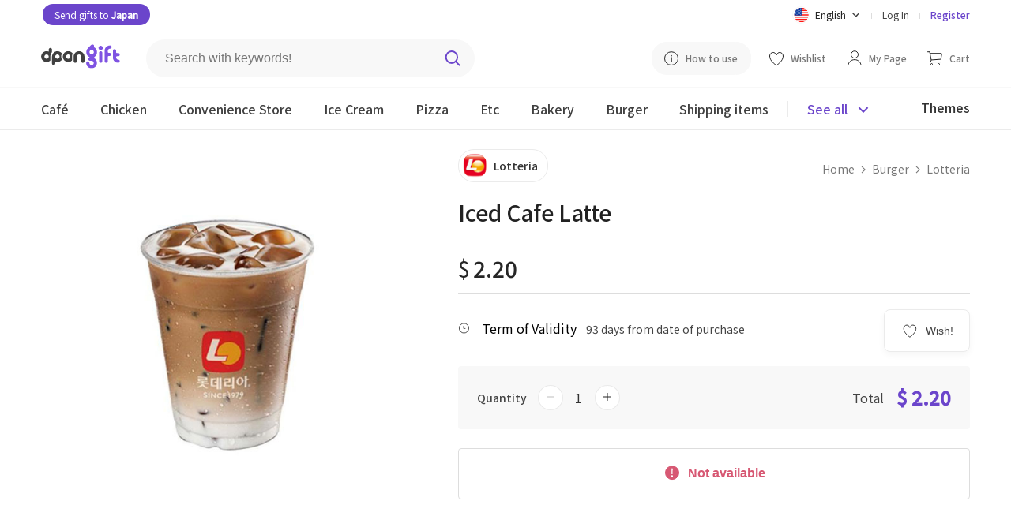

--- FILE ---
content_type: text/html; charset=utf-8
request_url: https://dpon.gift/en/shops/merchandise/4010/iced-cafe-latte/
body_size: 13222
content:


<!DOCTYPE html>

<html lang="en">
<head>
  
  
    
      <!-- Google Tag Manager -->
      <script>(function(w,d,s,l,i){w[l]=w[l]||[];w[l].push({'gtm.start':
          new Date().getTime(),event:'gtm.js'});var f=d.getElementsByTagName(s)[0],
        j=d.createElement(s),dl=l!='dataLayer'?'&l='+l:'';j.async=true;j.src=
        'https://www.googletagmanager.com/gtm.js?id='+i+dl;f.parentNode.insertBefore(j,f);
      })(window,document,'script','dataLayer','GTM-N5DBMJ2');</script>
      <!-- End Google Tag Manager -->
    
    
    
  <script>
    window.dataLayer = window.dataLayer || [];

    dataLayer.push({
      "event": "view_item",
      "ecommerce": {
          "currency": "USD",
          "items": [{
              "item_id": "4010",
              "item_name": "Iced Cafe Latte",
              "item_brand": "Lotteria",
              "price": "2.20",
              "item_category": "buger"
          }]
      }
    });


    // Add to cart
    function addToCart() {
      dataLayer.push({
        "event": "add_to_cart",
          "ecommerce": {
              "items": [{
                  "currency": "USD",
                  "item_id": "4010",
                  "item_name": "Iced Cafe Latte",
                  "item_brand": "Lotteria",
                  "price": "2.20",
                  "quantity": document.getElementById("cart_item_quantity").value,
                  "item_category": "buger"
              }]
          }
      });
    }

    // Item checkout
    function checkoutNow () {
      dataLayer.push({
        "event": "begin_checkout",
        "ecommerce": {
            "items": [{
                "currencyCode": "USD",
                "item_id": "4010",
                "item_name": "Iced Cafe Latte",
                "item_brand": "Lotteria",
                "price": "2.20",
                "quantity": document.getElementById("cart_item_quantity").value,
                "item_category": "buger"
            }]
        }
      });
    }
  </script>

  

  
  
    <meta charset="UTF-8">
    
    <meta name="viewport" content="width=device-width, initial-scale=1, viewport-fit=cover">
    
    
      <meta property="og:site_name" content="dponGift">
      <meta property="og:url" content="https://dpon.gift/en/shops/merchandise/4010/iced-cafe-latte/">
      <meta property="og:type" content="website">
      
  <meta property="og:title" content="Send gifts to Korea, dponGift | Iced Cafe Latte">
  <meta property="og:description" content="Burger > Lotteria > Iced Cafe Latte Can be purchased at dponGift">

      
	<meta property="og:image" content="https://imagecdn.dpon.gift/images/merchandises/21_%EC%95%84%EC%9D%B4%EC%8A%A4%EC%B9%B4%ED%8E%98%EB%9D%BC%EB%96%BC.jpg">
  <meta name="twitter:image:src" content="https://imagecdn.dpon.gift/images/merchandises/21_%EC%95%84%EC%9D%B4%EC%8A%A4%EC%B9%B4%ED%8E%98%EB%9D%BC%EB%96%BC.jpg">

    
    <meta name="theme-color" content="#ffffff">
    <meta name="format-detection" content="telephone=no">
    
  <meta name="description" content="Lotteria Iced Cafe Latte gifts can be sent easily through dponGift. Even if you do not know the phone number of your friends and family in Korea, you can send them gifts through email, KakaoTalk, Line, Facebook, and more.">

    
      <meta name="keywords" content="Gifts to Korea, Korea International Mail, Korea EMS, Korean-Japanese Couple, Korean Long Distance Couple, Korean Boyfriend, Korean Girlfriend, Present, Gift, Birthday" />
    
    
  
  
  <link rel="shortcut icon" href="/static/images/favicon.77938b1c6ded.ico"/>
  <link rel="apple-touch-icon" href="/static/images/apple-touch-icon.1ad3da0a14a4.png">
  <link rel="apple-touch-icon" sizes="76x76" href="/static/images/apple-touch-icon-76x76.c383e98dd5a2.png">
  <link rel="apple-touch-icon" sizes="120x120" href="/static/images/apple-touch-icon-120x120.275a0babaa4d.png">
  <link rel="apple-touch-icon" sizes="152x152" href="/static/images/apple-touch-icon-152x152.1ad3da0a14a4.png">
  <link rel="apple-touch-icon-precomposed" href="/static/images/apple-touch-icon-precomposed.1fe5195aaef4.png">
  <link rel="apple-touch-icon-precomposed" sizes="76x76" href="/static/images/apple-touch-icon-76x76-precomposed.c383e98dd5a2.png">
  <link rel="apple-touch-icon-precomposed" sizes="120x120" href="/static/images/apple-touch-icon-120x120-precomposed.275a0babaa4d.png">
  <link rel="apple-touch-icon-precomposed" sizes="152x152" href="/static/images/apple-touch-icon-152x152-precomposed.1ad3da0a14a4.png">
  <title>Send gifts to Korea, dponGift | Iced Cafe Latte</title>
  
    
      <link rel="stylesheet" href="https://fonts.googleapis.com/css2?family=Noto+Sans+JP:wght@400;500&family=Noto+Sans+KR:wght@400;500&display=swap">
      
      <link rel="stylesheet" href="/static/stylesheets/base.b19a56a53030.css">
      <link rel="stylesheet" href="/static/stylesheets/header.ae44850149dd.css">
      
  <link rel="stylesheet" href="/static/shops/stylesheets/merchandise.9ffa8ab13d9d.css">
  <link rel="stylesheet" href="/static/stylesheets/merch_grid.0d096c81c45f.css">
  <link rel="stylesheet" href="/static/stylesheets/jquery.toast.min.00aafc41c095.css">
    <link rel="stylesheet" href="/static/shops/stylesheets/swiper.min.c10e24a543dc.css">
    <script src="/static/shops/scripts/swiperjs.83d23a3f4e9c.js"></script>

    
    
      <script src="https://ajax.googleapis.com/ajax/libs/jquery/3.4.1/jquery.min.js"></script>
      
      
    
  
</head>

<body>

  
  
  <header class="merch-header">
    



  <link rel="stylesheet" href="https://cdnjs.cloudflare.com/ajax/libs/jquery-modal/0.9.1/jquery.modal.min.css" />


<div class="upper-header">
    <div class="upper-header-left">
        <a href="https://bit.ly/dpongift_kr" class="white rounded-button-header" target="_blank">
            Send gifts to <span class="bold">Japan</span>
        </a>
    </div>
  <div class="upper-header-right">
    <form action="/change_language/" id="language" class="header-lang" method="post">
      <input type="hidden" name="next" value="/en/shops/merchandise/4010/iced-cafe-latte/">
      <input type="hidden" name="csrfmiddlewaretoken" value="VVq15c1zsJzfP9BXbNDZaJTESqOjfnpLISjEAZoHlGkqkCrVrIvntXPNkPGISo7s">
      <select name="language" id="select-language" class="dropbtn" onchange="this.form.submit()" style="display: none;">
        
        
        
        
          <option value="ko" >
            한국어
          </option>
        
          <option value="ja" >
            日本語
          </option>
        
          <option value="en" selected="selected">
            English
          </option>
        
      </select>
    </form>

    <div class="lang-dropdown">
      <div id="lang-dropbtn" class="lang-dropbtn" onclick="toggleLangDropdown();">
        
          <img class="ic-lang" src="/static/images/ic-en.aaa6ebaa48db.svg" alt="English">
          <span>English</span>
          <img class="ic-arrow" src="/static/images/arrow.b6f3acac5ef8.svg" alt="dropdown">
        
      </div>
      <div id="lang-dropdown-content" class="lang-dropdown-content">
        <div class="lang-choice " onclick="selectElement('select-language', 0)">
          <img class="ic-lang" src="/static/images/ic-kor.826febae6d01.svg" alt="한국어">
          <span>한국어</span>
        </div>
        <div class="lang-choice " onclick="selectElement('select-language', 1);">
          <img class="ic-lang" src="/static/images/ic-jp.1991e329c72e.svg" alt="日本語">
          <span>日本語</span>
        </div>
        <div class="lang-choice hidden" onclick="selectElement('select-language', 2)">
          <img class="ic-lang" src="/static/images/ic-en.aaa6ebaa48db.svg" alt="English">
          <span>English</span>
        </div>
      </div>
    </div>
    <div class="header-line"></div>
    
      <a href="/en/accounts/login/?next=/en/shops/merchandise/4010/iced-cafe-latte/">Log In</a>
      <div class="header-line"></div>
      <a class="reg-link" href="/en/accounts/signup/">Register</a>
    
  </div>
</div>

<div class="middle-header">
  <a href="/en/">
    <img class="header-logo" src="/static/images/dpon-gift-logo.6f73cf970da2.svg" alt="logo">
  </a>

  <div class="search-div">
    <form action="/en/shops/search/" method="get" class="header-search">
      <label for="search-keywords"></label>
      <input type="text" name="keywords" id="search-keywords" class="search-keywords" placeholder="Search with keywords!">
      <input id="search-btn" type="image" src="/static/images/search.8bcfa6492fe5.svg" class="search-img" alt="Search">
    </form>
  </div>

  <div class="middle-header-right">
    <a class="how-use-anc" href="/en/usage_information/">
      <img class="guide-img" src="/static/images/guide.425b9874bf5b.svg" alt="How to use">
      <span>How to use</span>
    </a>
    
      <a href="/en/accounts/login/?next=/en/shops/merchandise/4010/iced-cafe-latte/">
        <img src="/static/images/wishlist.85e6b9cfdf45.svg" alt="Wishlist">
        <span class="middle-header-txt">Wishlist</span>
      </a>
    

    <a href="/en/users/">
      <img class="my-page-img" src="/static/images/mypage.b32e393d47e3.svg" alt="My Page">
      <span class="middle-header-txt">My Page</span>
    </a>

    <a href="/en/carts/items/">
      <img class="cart-img" src="/static/images/cart.69ddd3167406.svg" alt="Cart">
      <span class="middle-header-txt ">Cart</span>
      
      </a>
      
  </div>
</div>

    


<div class="mobile-header-top">
  <img class="ic-back" src="/static/images/ic-back.0d752a409aec.svg" alt="Back" onclick="goBack();">
  <div class="mobile-header-top-r">
    <img src="/static/images/search-black.e00803eba9fd.svg" class="mobile-merch-search" alt="Search"
       onclick="document.getElementById('mobile-searchbar-div').classList.toggle('show-search');document.body.classList.toggle('big-pad-body');">
    <a href="/en/carts/items/">
      <img class="mobile-cart-img" src="/static/images/shopping-cart-m.954f3987acbf.svg" alt="Cart">
      
    </a>
    <a href="#menu-modal" rel="modal:open">
      <img class="ic-menu" src="/static/images/ic-menu.a6f2a529ac8d.svg" alt="Menu">
    </a>
  </div>
</div>
    


<div id="mobile-searchbar-div" class="mobile-searchbar-div">
  <input id="mobile-searchbar" class="mobile-searchbar" placeholder="Search with keywords!"
         onkeydown="document.getElementById('search-keywords').value = this.value;
                    if (event.keyCode == 13)
                    document.getElementById('search-btn').click();">
  <img src="/static/images/search.8bcfa6492fe5.svg" class="mobile-search-ic" alt="Search"
        onclick="document.getElementById('search-keywords').value = document.getElementById('mobile-searchbar').value;document.getElementById('search-btn').click();">
</div>

<div class="lower-header mobile-header-cat">
  <div class="lower-inner-header">
    
      <a id="header-cafe" href="/en/shops/merchandises/cafe/" class="header-cat">
        <div class="cat-div">Café</div>
      </a>
    
      <a id="header-chicken" href="/en/shops/merchandises/chicken/" class="header-cat">
        <div class="cat-div">Chicken</div>
      </a>
    
      <a id="header-convenience-store" href="/en/shops/merchandises/convenience-store/" class="header-cat">
        <div class="cat-div">Convenience Store</div>
      </a>
    
      <a id="header-ice-cream" href="/en/shops/merchandises/ice-cream/" class="header-cat">
        <div class="cat-div">Ice Cream</div>
      </a>
    
      <a id="header-pizza" href="/en/shops/merchandises/pizza/" class="header-cat">
        <div class="cat-div">Pizza</div>
      </a>
    
      <a id="header-restaurants" href="/en/shops/merchandises/restaurants/" class="header-cat">
        <div class="cat-div">Etc</div>
      </a>
    
      <a id="header-bakery" href="/en/shops/merchandises/bakery/" class="header-cat">
        <div class="cat-div">Bakery</div>
      </a>
    
      <a id="header-buger" href="/en/shops/merchandises/buger/" class="header-cat">
        <div class="cat-div">Burger</div>
      </a>
    
   
      <a id="header-" href="/en/shops/shipping-merchandises/" class="header-cat">
          <div class="cat-div">Shipping items</div>
      </a>
  
      <div class="see-all-line"></div>
    <div class="header-all-btn" onclick="seeAllToggle();">
      <span id="see-all" class="see-all">See all</span>
      <img id="all-cat-img" class="all-cat-img" src="/static/images/caret-primary.a0f55e092795.svg" alt="See all">
    </div>
      <div class="lower-header-right">
          <a href="/en/shops/themes/">
              <span class="header-themes">Themes</span>
          </a>
      </div>
  </div>
</div>

<div id="all-cat-brand" class="header-see-all" style="display: none;">
  <div class="header-see-all-inner">
    
      <div class="all-cat">
        <a href="/en/shops/merchandises/cafe/" class="all-cat-title">
          Café
          <img src="/static/images/arrow.b6f3acac5ef8.svg" alt="Café">
        </a>
        
          <a href="/en/shops/merchandises/cafe/2/starbucks/" class="all-cat-brand">Starbucks</a>
        
          <a href="/en/shops/merchandises/cafe/109/ediya-coffee/" class="all-cat-brand">Ediya Coffee</a>
        
          <a href="/en/shops/merchandises/cafe/36/twosome-place/" class="all-cat-brand">Twosome Place</a>
        
          <a href="/en/shops/merchandises/cafe/123/paiks-coffee/" class="all-cat-brand">PAIK’S COFFEE</a>
        
          <a href="/en/shops/merchandises/cafe/140/compose-coffee/" class="all-cat-brand">Compose Coffee</a>
        
      </div>
    
      <div class="all-cat">
        <a href="/en/shops/merchandises/chicken/" class="all-cat-title">
          Chicken
          <img src="/static/images/arrow.b6f3acac5ef8.svg" alt="Chicken">
        </a>
        
          <a href="/en/shops/merchandises/chicken/98/bbq/" class="all-cat-brand">BBQ</a>
        
          <a href="/en/shops/merchandises/chicken/101/bhc/" class="all-cat-brand">BHC</a>
        
      </div>
    
      <div class="all-cat">
        <a href="/en/shops/merchandises/convenience-store/" class="all-cat-title">
          Convenience Store
          <img src="/static/images/arrow.b6f3acac5ef8.svg" alt="Convenience Store">
        </a>
        
          <a href="/en/shops/merchandises/convenience-store/16/gs25/" class="all-cat-brand">GS25</a>
        
          <a href="/en/shops/merchandises/convenience-store/81/cu/" class="all-cat-brand">CU</a>
        
          <a href="/en/shops/merchandises/convenience-store/128/gs25v/" class="all-cat-brand">GS25 (Gift Voucher)</a>
        
          <a href="/en/shops/merchandises/convenience-store/20/emart24/" class="all-cat-brand">Emart24</a>
        
          <a href="/en/shops/merchandises/convenience-store/129/cugift-voucher/" class="all-cat-brand">CU(Gift Voucher)</a>
        
          <a href="/en/shops/merchandises/convenience-store/133/lotte-mart/" class="all-cat-brand">Lotte Mart</a>
        
      </div>
    
      <div class="all-cat">
        <a href="/en/shops/merchandises/ice-cream/" class="all-cat-title">
          Ice Cream
          <img src="/static/images/arrow.b6f3acac5ef8.svg" alt="Ice Cream">
        </a>
        
          <a href="/en/shops/merchandises/ice-cream/5/baskin-robbins/" class="all-cat-brand">Baskin Robbins</a>
        
          <a href="/en/shops/merchandises/ice-cream/31/sulbing/" class="all-cat-brand">Sulbing</a>
        
      </div>
    
      <div class="all-cat">
        <a href="/en/shops/merchandises/pizza/" class="all-cat-title">
          Pizza
          <img src="/static/images/arrow.b6f3acac5ef8.svg" alt="Pizza">
        </a>
        
          <a href="/en/shops/merchandises/pizza/92/pizzahut/" class="all-cat-brand">PizzaHut</a>
        
      </div>
    
      <div class="all-cat">
        <a href="/en/shops/merchandises/restaurants/" class="all-cat-title">
          Etc
          <img src="/static/images/arrow.b6f3acac5ef8.svg" alt="Etc">
        </a>
        
          <a href="/en/shops/merchandises/restaurants/84/kyobobook/" class="all-cat-brand">KyoboBook</a>
        
          <a href="/en/shops/merchandises/restaurants/33/outback-steakhouse/" class="all-cat-brand">OUTBACK</a>
        
          <a href="/en/shops/merchandises/restaurants/134/olive-young/" class="all-cat-brand">OLIVE YOUNG</a>
        
          <a href="/en/shops/merchandises/restaurants/139/shinsegae-duty-free/" class="all-cat-brand">Shinsegae Duty Free</a>
        
      </div>
    
      <div class="all-cat">
        <a href="/en/shops/merchandises/bakery/" class="all-cat-title">
          Bakery
          <img src="/static/images/arrow.b6f3acac5ef8.svg" alt="Bakery">
        </a>
        
          <a href="/en/shops/merchandises/bakery/67/paris-baguette/" class="all-cat-brand">Paris Baguette</a>
        
          <a href="/en/shops/merchandises/bakery/71/tous-les-jours1/" class="all-cat-brand">Tous Les Jours</a>
        
          <a href="/en/shops/merchandises/bakery/32/krispy-kreme/" class="all-cat-brand">Krispy Kreme</a>
        
      </div>
    
      <div class="all-cat">
        <a href="/en/shops/merchandises/buger/" class="all-cat-title">
          Burger
          <img src="/static/images/arrow.b6f3acac5ef8.svg" alt="Burger">
        </a>
        
          <a href="/en/shops/merchandises/buger/108/lotteria/" class="all-cat-brand">Lotteria</a>
        
          <a href="/en/shops/merchandises/buger/82/burger-king/" class="all-cat-brand">Burger King</a>
        
      </div>
    
    <div class="all-cat-close"  onclick="seeAllToggle();">
      <img src="/static/images/ic-close.037d8041beb2.svg" alt="Close">
    </div>
  </div>
</div>

<!-- Modal -->
<div id="menu-modal" class="menu-modal modal">
  <a href="#" onclick="$.modal.getCurrent().close();">
    <img class="ic-close-white" src="/static/images/ic-close-white.b410678e2f62.svg" alt="Close">
  </a>
  <div>
    
      <a class="mob-menu-top-link" href="/en/accounts/login/?next=/en/shops/merchandise/4010/iced-cafe-latte/">
        <img class="mob-menu-ic" src="/static/images/mypage.b32e393d47e3.svg" alt="Log In">
        Log In
      </a>
    
    <a class="mob-menu-top-link" href="/en/carts/items/">
      <img class="mob-menu-ic" src="/static/images/cart.69ddd3167406.svg" alt="Cart">
      Cart
      
    </a>
    
      <a class="mob-menu-top-link" href="/en/accounts/login/?next=/en/shops/merchandise/4010/iced-cafe-latte/">
        <img src="/static/images/wishlist.85e6b9cfdf45.svg" alt="Wishlist">
        Wishlist
      </a>
    
    <a class="mob-menu-top-link" href="/en/usage_information/">
      <img class="mob-menu-ic" src="/static/images/guide.425b9874bf5b.svg" alt="How to use">
      How to use
    </a>
  </div>
  <div class="menu-line"></div>
  <div>
    <a class="mob-menu-2nd-link" href="/en/">
      Go to home page
      <img src="/static/images/menu-arrow.7ed15c3ddd5d.svg" alt="Go to home page">
    </a>      
    <a class="mob-menu-2nd-link" href="/en/shops/brands/">
      See by brand
      <img  src="/static/images/menu-arrow.7ed15c3ddd5d.svg" alt="See by brand">
    </a>
      <a class="mob-menu-2nd-link" href="/en/shops/themes/">
          See by theme
          <img  src="/static/images/menu-arrow.7ed15c3ddd5d.svg" alt="See by theme">
      </a>
  </div>
  <div class="menu-line"></div>
  <div>
    
      <div class="all-cat">
        <div class="all-cat-title" onclick="rotMobArrow('cafe');">
          Café
          <img id="cafe-arrow" src="/static/images/arrow.b6f3acac5ef8.svg" alt="Café">
        </div>
        <div id="cafe-fold" style="display:none;">
          <a href="/en/shops/merchandises/cafe/" class="cat-fold">
            All brands
          </a>
          
            <a href="/en/shops/merchandises/cafe/2/starbucks/" class="cat-fold">Starbucks</a>
          
            <a href="/en/shops/merchandises/cafe/109/ediya-coffee/" class="cat-fold">Ediya Coffee</a>
          
            <a href="/en/shops/merchandises/cafe/36/twosome-place/" class="cat-fold">Twosome Place</a>
          
            <a href="/en/shops/merchandises/cafe/123/paiks-coffee/" class="cat-fold">PAIK’S COFFEE</a>
          
            <a href="/en/shops/merchandises/cafe/140/compose-coffee/" class="cat-fold">Compose Coffee</a>
          
        </div>
      </div>
    
      <div class="all-cat">
        <div class="all-cat-title" onclick="rotMobArrow('chicken');">
          Chicken
          <img id="chicken-arrow" src="/static/images/arrow.b6f3acac5ef8.svg" alt="Chicken">
        </div>
        <div id="chicken-fold" style="display:none;">
          <a href="/en/shops/merchandises/chicken/" class="cat-fold">
            All brands
          </a>
          
            <a href="/en/shops/merchandises/chicken/98/bbq/" class="cat-fold">BBQ</a>
          
            <a href="/en/shops/merchandises/chicken/101/bhc/" class="cat-fold">BHC</a>
          
        </div>
      </div>
    
      <div class="all-cat">
        <div class="all-cat-title" onclick="rotMobArrow('convenience-store');">
          Convenience Store
          <img id="convenience-store-arrow" src="/static/images/arrow.b6f3acac5ef8.svg" alt="Convenience Store">
        </div>
        <div id="convenience-store-fold" style="display:none;">
          <a href="/en/shops/merchandises/convenience-store/" class="cat-fold">
            All brands
          </a>
          
            <a href="/en/shops/merchandises/convenience-store/16/gs25/" class="cat-fold">GS25</a>
          
            <a href="/en/shops/merchandises/convenience-store/81/cu/" class="cat-fold">CU</a>
          
            <a href="/en/shops/merchandises/convenience-store/128/gs25v/" class="cat-fold">GS25 (Gift Voucher)</a>
          
            <a href="/en/shops/merchandises/convenience-store/20/emart24/" class="cat-fold">Emart24</a>
          
            <a href="/en/shops/merchandises/convenience-store/129/cugift-voucher/" class="cat-fold">CU(Gift Voucher)</a>
          
            <a href="/en/shops/merchandises/convenience-store/133/lotte-mart/" class="cat-fold">Lotte Mart</a>
          
        </div>
      </div>
    
      <div class="all-cat">
        <div class="all-cat-title" onclick="rotMobArrow('ice-cream');">
          Ice Cream
          <img id="ice-cream-arrow" src="/static/images/arrow.b6f3acac5ef8.svg" alt="Ice Cream">
        </div>
        <div id="ice-cream-fold" style="display:none;">
          <a href="/en/shops/merchandises/ice-cream/" class="cat-fold">
            All brands
          </a>
          
            <a href="/en/shops/merchandises/ice-cream/5/baskin-robbins/" class="cat-fold">Baskin Robbins</a>
          
            <a href="/en/shops/merchandises/ice-cream/31/sulbing/" class="cat-fold">Sulbing</a>
          
        </div>
      </div>
    
      <div class="all-cat">
        <div class="all-cat-title" onclick="rotMobArrow('pizza');">
          Pizza
          <img id="pizza-arrow" src="/static/images/arrow.b6f3acac5ef8.svg" alt="Pizza">
        </div>
        <div id="pizza-fold" style="display:none;">
          <a href="/en/shops/merchandises/pizza/" class="cat-fold">
            All brands
          </a>
          
            <a href="/en/shops/merchandises/pizza/92/pizzahut/" class="cat-fold">PizzaHut</a>
          
        </div>
      </div>
    
      <div class="all-cat">
        <div class="all-cat-title" onclick="rotMobArrow('restaurants');">
          Etc
          <img id="restaurants-arrow" src="/static/images/arrow.b6f3acac5ef8.svg" alt="Etc">
        </div>
        <div id="restaurants-fold" style="display:none;">
          <a href="/en/shops/merchandises/restaurants/" class="cat-fold">
            All brands
          </a>
          
            <a href="/en/shops/merchandises/restaurants/84/kyobobook/" class="cat-fold">KyoboBook</a>
          
            <a href="/en/shops/merchandises/restaurants/33/outback-steakhouse/" class="cat-fold">OUTBACK</a>
          
            <a href="/en/shops/merchandises/restaurants/134/olive-young/" class="cat-fold">OLIVE YOUNG</a>
          
            <a href="/en/shops/merchandises/restaurants/139/shinsegae-duty-free/" class="cat-fold">Shinsegae Duty Free</a>
          
        </div>
      </div>
    
      <div class="all-cat">
        <div class="all-cat-title" onclick="rotMobArrow('bakery');">
          Bakery
          <img id="bakery-arrow" src="/static/images/arrow.b6f3acac5ef8.svg" alt="Bakery">
        </div>
        <div id="bakery-fold" style="display:none;">
          <a href="/en/shops/merchandises/bakery/" class="cat-fold">
            All brands
          </a>
          
            <a href="/en/shops/merchandises/bakery/67/paris-baguette/" class="cat-fold">Paris Baguette</a>
          
            <a href="/en/shops/merchandises/bakery/71/tous-les-jours1/" class="cat-fold">Tous Les Jours</a>
          
            <a href="/en/shops/merchandises/bakery/32/krispy-kreme/" class="cat-fold">Krispy Kreme</a>
          
        </div>
      </div>
    
      <div class="all-cat">
        <div class="all-cat-title" onclick="rotMobArrow('buger');">
          Burger
          <img id="buger-arrow" src="/static/images/arrow.b6f3acac5ef8.svg" alt="Burger">
        </div>
        <div id="buger-fold" style="display:none;">
          <a href="/en/shops/merchandises/buger/" class="cat-fold">
            All brands
          </a>
          
            <a href="/en/shops/merchandises/buger/108/lotteria/" class="cat-fold">Lotteria</a>
          
            <a href="/en/shops/merchandises/buger/82/burger-king/" class="cat-fold">Burger King</a>
          
        </div>
      </div>
    
  
      <div class="all-cat">
          <div class="all-cat-title" onclick="rotMobArrow('shipping-items');">
              Shipping items
              <img id="shipping-items-arrow" src="/static/images/arrow.b6f3acac5ef8.svg" alt="shipping-items-arrow">
          </div>
          <div id="shipping-items-fold" style="display:none;">
              <a href="/en/shops/shipping-merchandises/" class="cat-fold">
                  All
              </a>
              
                  <a href="/en/shops/shipping-merchandises/food/" class="cat-fold">Food &amp; Beverages</a>
              
                  <a href="/en/shops/shipping-merchandises/department/" class="cat-fold">Department</a>
              
                  <a href="/en/shops/shipping-merchandises/cosmetics/" class="cat-fold">Cosmetics</a>
              
                  <a href="/en/shops/shipping-merchandises/household-goods/" class="cat-fold">Household</a>
              
                  <a href="/en/shops/shipping-merchandises/flower/" class="cat-fold">flower</a>
              
          </div>
      </div>
  
  </div>
  <div class="menu-line"></div>
  <div class="mob-lang-btn">
    <div class="mob-lang-choice" onclick="selectElement('select-language', 0)">
      <img class="ic-lang" src="/static/images/ic-kor.826febae6d01.svg" alt="한국어">
      한국어
    </div>
    <div class="mob-lang-choice" onclick="selectElement('select-language', 1);">
      <img class="ic-lang" src="/static/images/ic-jp.1991e329c72e.svg" alt="日本語">
      日本語
    </div>
    <div class="mob-lang-choice" onclick="selectElement('select-language', 2)">
      <img class="ic-lang" src="/static/images/ic-en.aaa6ebaa48db.svg" alt="English">
      English
    </div>
  </div>
  <div class="mob-menu-end">
      <div class="mob-npay">
        <a href="https://bit.ly/dpongift_kr" class="white rounded-button" target="_blank">Send gifts to <span class="bold">Japan</span></a>
    </div>
    
      <a class="mob-log-sign" href="/en/accounts/signup/">Register</a>
    
  </div>
</div>

<!-- jQuery Modal -->
<script src="https://cdnjs.cloudflare.com/ajax/libs/jquery-modal/0.9.1/jquery.modal.min.js"></script>
<script>
  // If history exists, go back 1. If not, go to the brand merch list page
  function goBack() {
    if (window.history.length > 1) {
      window.history.back();
    } else {
      window.location.href = "/en/shops/merchandises/buger/21/lotteria/";
    }
  }

  let lastOpened;

  // Toggle folded brands and rotate arrow in mobile menu modal
  function toggleMobileCat(id) {
    $("#" + id + "-fold").toggle();
    $("#" + id + "-arrow").toggleClass("rot-mob-arrow");
  }

  function rotMobArrow(slug) {
    if (slug == lastOpened) {
      // Close lastOpened
      toggleMobileCat(lastOpened);

      // Empty lastOpened
      lastOpened = "";
    } else {
      // Close lastOpened
      toggleMobileCat(lastOpened);

      // Open slug
      toggleMobileCat(slug);

      // Save slug in lastOpened
      lastOpened = slug;
    }
  }
</script>

  </header>

  
  
  <section class="page-max">
    <div class="merch-img-div">
    
        <div class="merch-img-wrap">
      
      
        
            <img class="merch-img" src="https://imagecdn.dpon.gift/images/merchandises/21_%EC%95%84%EC%9D%B4%EC%8A%A4%EC%B9%B4%ED%8E%98%EB%9D%BC%EB%96%BC.jpg" alt="Iced Cafe Latte" height="470" width="470">
        
        </div>
    </div>

    <div class="merch-info-div">
      <a class="brand-div" href="/en/shops/merchandises/buger/21/lotteria/">
        <img class="brand-img" src="https://imagecdn.dpon.gift/thumbnails/brands/lotteria_logo1.jpg" alt="Lotteria">
        <span class="brand-txt">Lotteria</span>
      </a>
      <div class="breadcrumbs">
        <a href="/en/">Home</a>
        <img class="crumb-arrow" src="/static/images/grey-arrow.cf032830463c.svg" alt="Arrow">
        <a href="/en/shops/merchandises/buger/">Burger</a>
        <img class="crumb-arrow" src="/static/images/grey-arrow.cf032830463c.svg" alt="Arrow">
        <a href="/en/shops/merchandises/buger/21/lotteria/">Lotteria</a>
      </div>

      <h1 class="merch-name">Iced Cafe Latte</h1>
      
      
        <p class="merch-hashtag">
          
        </p>
      

      <div class="price-div">
        <span id="curr-sym" class="curr-sym">$</span>
        <span id="merch-price" class="merch-price">2.20</span>
        
      </div>
      <div class="valid-box">
        <div class="share-wish-div">
          
            <button class="merch-wish-btn" onclick="window.location.href = '/en/accounts/login/?next=/en/shops/merchandise/4010/iced-cafe-latte/';">
              <img src="/static/images/wishlist.85e6b9cfdf45.svg" alt="Wish!">
              <span>Wish!</span>
            </button>
          
          <div class="share-vert-line hidden share-api"></div>
          <div class="share-btn share-api hidden"
              onclick="shareAPI('[dponGift] Iced Cafe Latte', 'https://dpon.gift/en/shops/merchandise/4010/iced-cafe-latte/');">
            <img class="ic-sns" src="/static/images/share.de2f224748c6.svg" alt="Share">
            <span>Share</span>
          </div>
          <div id="webview-share" class="share-btn hidden"
              onclick="showAndroidShareDialog('[dponGift]', 'Iced Cafe Latte', 'https://dpon.gift/en/shops/merchandise/4010/iced-cafe-latte/');">
            <img class="ic-sns" src="/static/images/share.de2f224748c6.svg" alt="Share">
            <span>Share</span>
          </div>
        </div>
          <div>
              
                  <img class="merch-valid-img" src="/static/images/expiry-date.4e8e7f8bb42d.svg" alt="Term of Validity">
                  <span class="merch-valid">Term of Validity</span>
                  <span class="merch-valid-txt">93 days from date of purchase</span>
              
              <span id="max-qty" class="hidden">10</span>
          </div>
      </div>

      <div class="info-total">
        <form action="/en/carts/items/add/" method="post" autocomplete="off">
          <div class="qty-total">
            <span class="qty-txt">Quantity</span>
            <div class="number-input">
              <button onclick="stickyMinus()">
                <img id="minus-1" class="minus" src="/static/images/minus-grey.101f10b699eb.svg" alt="minus">
              </button>
              <input type="number" name="quantity" value="1" min="1" max="10" required id="cart_item_quantity">
              <button onclick="stickyPlus();">
                <img id="plus-1" class="plus" src="/static/images/plus.bfdfdd903734.svg" alt="plus">
              </button>
            </div>
            <div class="show-total">
              <span class="price-total-txt">Total</span>
              <span id="price-total-num">$ 2.20</span>
            </div>
          </div>
          <input type="hidden" name="merchandise" value="4010" readonly id="cart_item_merchandise">
          <input type="hidden" name="is_update_quantity" value="False" readonly id="cart_item_is_update_quantity">
          <input type="hidden" name="csrfmiddlewaretoken" value="VVq15c1zsJzfP9BXbNDZaJTESqOjfnpLISjEAZoHlGkqkCrVrIvntXPNkPGISo7s">
          <div class="info-btn-div">
            
              <button class="merch-unavail" disabled>
                <img src="/static/images/alert.02dd0c19f613.svg" alt="Not available">
                Not available
              </button>
            
          </div>
        </form>
      </div>
    </div>
  </section>

  <section class="merch-desc-div">
    <article class="merch-spec-article">
      

      <div class="merch-spec-warn">
        <h2 class="merch-spec">Notice</h2>
        <p class="merch-spec-txt">1. Depending on the availability of the store, this product may not be exchanged for the same product.<br>2. Depending on the availability of each store, it can be exchanged for another product of the same amount. If the selected product is more expensive than the original product, it can be exchanged after the difference is paid for.<br>3. When exchanging other products, if the amount of the exchanged product is lower than the original value, refund of the balance and reuse of the balance are not possible.<br>4. When you exchange this coupon, you can earn L.POINT and a cash receipt is issuable.<br>5. Duplicate application with other events is subject to the brand policy.<br>6. This coupon can only be used within the validity period.<br>7. This coupon is only available when ordering at the store.<br>8. The above image may differ from the actual product.<br>※ In the case of coupons for prizes and experience groups, re-sending and refunds are not possible and can only be used within the specified coupon validity period.<br>[Place of use]<br>-All stores Lotteria stores in Korea (except special stores and some stores, such as stores in airports, resorts, rest areas, and stores around amusement facilities)<br>-This coupon cannot be used for home service (delivery), quick order, and Kakao chatbot orders</p>
        <p class="merch-spec-sub">Refunds and Cancelations</p>
        
          <p class="merch-spec-txt">
            If you wish to refund an unused gift coupon, please contact the customer center within the validity period.
          </p>
        
          
      </div>

      <div class="merch-spec-contact">
        <p class="merch-spec-sub">Inquiries</p>
        <div class="contact-info">
          <img class="contact-icon" src="/static/images/contact-email.d97f2b556244.svg" alt="contact email">
          <span class="contact-txt">E-mail: support@dpon.gift</span><br>
        </div>
        <div class="contact-info">
          <img class="contact-icon" src="/static/images/contact-time.132aa951822a.svg" alt="contact time">
          <span class="contact-txt">Operating hours: 10:00 ~ 18:00 </span>
        </div>
      </div>

      
        <div class="merch-about-brand">
          <div class="brand-main">
            <a href="/en/shops/merchandises/buger/21/lotteria/">
              <img class="brand-thumb" src="https://imagecdn.dpon.gift/thumbnails/brands/lotteria_logo1.jpg" alt="Lotteria">
            </a>
            <p class="brand-name">Lotteria</p>
            <p class="brand-url">http://www.lotteria.com</p>
            <a href="/en/shops/merchandises/buger/21/lotteria/" class="brand-all">
              <span>See all products from this brand</span>
              <img class="brand-all-img" src="/static/images/purple-arrow.c12d97a6b1a5.svg" alt="See all products from this brand">
            </a>
          </div>
          <p class="brand-desc">Lotteria was founded in 1979 in Korea. Lotteria, a leader in the Korean fast food industry, is constantly working on developing new menus that incorporate the tastes and food culture of Koreans. Lotteria offers menus that meet customers&#x27; needs so that you can enjoy not only hamburgers but also various menus such as coffee and desserts.</p>
          
          
        </div>
      
    </article>
    <article class="sticky-total-div sticky-short">
      <div>
        <h3 class="sticky-brand">Lotteria</h3>
        <p class="sticky-name">Iced Cafe Latte</p>
        <span class="sticky-price">$ 2.20</span>
        
      </div>
      <div>
        <span class="sticky-qty-txt">Quantity</span>
        <div class="number-input sticky-num-input">
          <button onclick="stickyMinus();">
            <img id="minus-2" class="minus" src="/static/images/minus-grey.101f10b699eb.svg" alt="minus">
          </button>
          <input type="number" id="sticky-qty" min="1" max="10">
          <button onclick="stickyPlus();">
            <img id="plus-2" class="plus" src="/static/images/plus.bfdfdd903734.svg" alt="plus">
          </button>
        </div><br>
        <span class="sticky-total-txt">Total </span>
        <span id="sticky-total-num" class="sticky-total-num">$ 2.20</span>
        
          <button class="merch-unavail unavail-space" disabled>
            <img src="/static/images/alert.02dd0c19f613.svg" alt="Not available">
            Not available
          </button>
        
      </div>
    </article>
  </section>

  <section class="similar-merch">
    <h2 class="similar-merch-title">Similar Merchandises</h2>
    <div class="merch-grid-cont">
      
        



<div class="merch-grid">
  <a href="/en/shops/merchandise/4110/double-korean-beef-bulgogi-set/">
    <div class="sale-badge-div">
      
      <img class="merch-grid-img" src="https://imagecdn.dpon.gift/thumbnails/merchandises/%E1%84%92%E1%85%A1%E1%86%AB%E1%84%8B%E1%85%AE_%E1%84%83%E1%85%A5%E1%84%87%E1%85%B3%E1%86%AF_%E1%84%92%E1%85%A1%E1%86%AB%E1%84%8B%E1%85%AE%E1%84%87%E1%85%AE%E1%86%AF%E1%84%80%E1%85%A9%E1%84%80%E1%85%B5_%E1%84%89%E1%85%A6%E1%84%90%E1%85%B3.jpg" alt="Double Korean Beef Bulgogi Burger Set" height="254" width="254">
    </div>
    <div>
      <h2 class="merch-grid-brand">Lotteria</h2>
      <p class="merch-grid-name">Double Korean Beef Bulgogi Burger Set</p>
      
        <p class="merch-grid-price">$ 13.05</p>
      
    </div>
  </a>
</div>
      
        



<div class="merch-grid">
  <a href="/en/shops/merchandise/4624/quattro-cheese-whopper/">
    <div class="sale-badge-div">
      
      <img class="merch-grid-img" src="https://imagecdn.dpon.gift/thumbnails/merchandises/%E1%84%8F%E1%85%AA%E1%84%90%E1%85%B3%E1%84%85%E1%85%A9%E1%84%8E%E1%85%B5%E1%84%8C%E1%85%B3%E1%84%8B%E1%85%AA%E1%84%91%E1%85%A5.jpg" alt="Quattro Cheese Whopper" height="254" width="254">
    </div>
    <div>
      <h2 class="merch-grid-brand">Burger King</h2>
      <p class="merch-grid-name">Quattro Cheese Whopper</p>
      
        <p class="merch-grid-price">$ 6.95</p>
      
    </div>
  </a>
</div>
      
        



<div class="merch-grid">
  <a href="/en/shops/merchandise/4031/chicken-burger/">
    <div class="sale-badge-div">
      
      <img class="merch-grid-img" src="https://imagecdn.dpon.gift/thumbnails/merchandises/21_%EC%B9%98%ED%82%A8%EB%B2%84%EA%B1%B0.jpg" alt="Chicken Burger" height="254" width="254">
    </div>
    <div>
      <h2 class="merch-grid-brand">Lotteria</h2>
      <p class="merch-grid-name">Chicken Burger</p>
      
        <p class="merch-grid-price">$ 3.80</p>
      
    </div>
  </a>
</div>
      
        



<div class="merch-grid">
  <a href="/en/shops/merchandise/741/bulgogi-burger-set/">
    <div class="sale-badge-div">
      
      <img class="merch-grid-img" src="https://imagecdn.dpon.gift/thumbnails/merchandises/%EB%B6%88%EA%B3%A0%EA%B8%B0%EB%B2%84%EA%B1%B0-%EC%84%B8%ED%8A%B8.jpg" alt="Bulgogi Burger Set" height="254" width="254">
    </div>
    <div>
      <h2 class="merch-grid-brand">Lotteria</h2>
      <p class="merch-grid-name">Bulgogi Burger Set</p>
      
        <p class="merch-grid-price">$ 6.40</p>
      
    </div>
  </a>
</div>
      
    </div>
  </section>

  
  <div class="hidden">
    <p id="req-headers-mer"></p>
  </div>

  
  
    


<footer class="footer-full">
  <div class="footer-top">
    <a href="/en/terms_and_conditions/" class="footer-links">Terms and Conditions</a>
    <span class="footer-links-dot">·</span>
    <a href="/en/privacy_policy/" class="footer-links">Privacy Policy</a>
    <span class="footer-links-dot">·</span>
    <a href="/en/usage_information/" class="footer-links">Usage Information</a>
    <div class="footer-top-right">
      
        <a href="https://www.facebook.com/dpongift/" target="_blank">
          <img class="footer-social" src="/static/images/ic-fb.577e30476be8.svg" alt="Facebook">
        </a>
        <a href="https://www.instagram.com/dpongift/" target="_blank">
          <img class="footer-social" src="/static/images/ic-insta.3607c423f7e1.svg" alt="Instagram">
        </a>
        <a href="https://dpongift.tistory.com/" target="_blank">
          <img class="footer-social" src="/static/images/ic-blog.3a1b1c1a7340.svg" alt="Blog">
        </a>
      
    </div>
  </div>
  <div class="footer-bottom">
    <div class="footer-company-info">
      <p class="footer-dcenty">Information</p>
      <p class="footer-contact">
        Email: support@dpon.gift<br>
        Korea : Business Registration Number: 356-87-00428<br>
        
          c178, 806, 16, Pangyoyeok-ro 192beon-gil, Bundang-gu, Seongnam-si, Gyeonggi-do<br>
          日本：東京都新宿区西新宿三丁目3番13号西新宿水間ビル6F HADA Inc. 〒160-0023<br>
      </p>
      <p class="footer-company">
        Dcenty, HADA Inc. © 2019-2024 All rights reserved.
      </p>
    </div>
    <div class="footer-cs">
      


<a class="cs-title" href="https://support.dpon.gift/hc/en-us" target="_blank">
  Customer Center
  <img class="outlink" src="/static/images/outlink.a4f84c75161f.svg" alt="Customer Center">
</a>
<div class="cs-info">
  <p>Hours of operation: 10:00 ~ 18:00 (weekday)</p>
  <p>Email: support@dpon.gift</p>
</div>
<div class="cs-grid">
  <a href="https://support.dpon.gift/hc/en-us/sections/360009310613-How-to-use" target="_blank">
    How to use
  </a>
  <a href="https://support.dpon.gift/hc/en-us/sections/360009204094-About-Gifts" target="_blank">
    Gift coupons
  </a>
  <a href="https://support.dpon.gift/hc/en-us/sections/360009207554-Account-Guide" target="_blank">
    Account
  </a>
  <a href="https://support.dpon.gift/hc/en-us/sections/360009310033-Payment" target="_blank">
    Payment
  </a>
</div>

        <div class="footer-npay">
            <a href="https://bit.ly/dpongift_kr" class="white rounded-button" target="_blank"><span class="bold">일본</span>으로 선물 보내기</a>
            <div><span class="naver-green">네이버 페이</span>로 간단히 선물을 보낼 수 있어요.</div>
        </div>
    </div>
    <div class="footer-right">
      
      <p class="app-title">Download the app</p>
      <div class="app-info">
        <a href="https://apps.apple.com/app/id1517608958" target="_blank">
          <img class="app-store-img apple-store" src="/static/images/apple-store.cff7433e092f.svg" alt="Apple store">
        </a>
        <a href="https://play.google.com/store/apps/details?id=com.dcenty.dpongift" target="_blank">
          <img class="app-store-img android-store" src="/static/images/play-store.20eac09fe421.svg" alt="Google play store">
        </a>
      </div>
      
      <div class="footer-payment">
        <p class="payment-title">Payment options</p>
        <img class="pay-option-img" src="/static/images/visa.bba861ea1e73.svg" alt="VISA">
        <img class="pay-option-img" src="/static/images/mastercard.480293914965.svg" alt="Mastercard">
        <img class="pay-option-img" src="/static/images/jcb.1771ea304012.svg" alt="JCB">
        <img class="pay-option-img" src="/static/images/amex.ff5d3811d499.svg" alt="AMEX">
      </div>
    </div>
  </div>
</footer>
<footer class="mobile-footer-full">
  <div class="mobile-footer-top">
    <a href="/en/terms_and_conditions/" class="footer-links">Terms and Conditions</a>
    <span class="footer-links-dot">·</span>
    <a href="/en/privacy_policy/" class="footer-links">Privacy Policy</a>
    <span class="footer-links-dot">·</span>
    <a href="/en/usage_information/" class="footer-links">Usage Information</a><br>
  </div>
  <div class="mobile-footer-social">
    
      <a href="https://www.facebook.com/dpongift/" target="_blank">
        <img class="footer-social" src="/static/images/ic-fb.577e30476be8.svg" alt="Facebook">
      </a>
      <a href="https://www.instagram.com/dpongift/" target="_blank">
        <img class="footer-social" src="/static/images/ic-insta.3607c423f7e1.svg" alt="Instagram">
      </a>
      <a href="https://dpongift.tistory.com/" target="_blank">
        <img class="footer-social" src="/static/images/ic-blog.3a1b1c1a7340.svg" alt="Blog">
      </a>
    
  </div>
  <div class="mobile-footer-bottom">
      <div class="footer-npay mobile-footer-npay">
          <a href="https://bit.ly/dpongift_kr" class="white rounded-button" target="_blank"><span class="bold">일본</span>으로 선물 보내기</a>
          <div class="npay-desc"><span class="naver-green">네이버 페이</span>로 간단히 선물을 보낼 수 있어요.</div>
          <img src="/static/images/logo_npaygr_small.5a1f87361ee0.png" alt="npay" height="15px">
      </div>
    <div class="footer-cs">
      


<a class="cs-title" href="https://support.dpon.gift/hc/en-us" target="_blank">
  Customer Center
  <img class="outlink" src="/static/images/outlink.a4f84c75161f.svg" alt="Customer Center">
</a>
<div class="cs-info">
  <p>Hours of operation: 10:00 ~ 18:00 (weekday)</p>
  <p>Email: support@dpon.gift</p>
</div>
<div class="cs-grid">
  <a href="https://support.dpon.gift/hc/en-us/sections/360009310613-How-to-use" target="_blank">
    How to use
  </a>
  <a href="https://support.dpon.gift/hc/en-us/sections/360009204094-About-Gifts" target="_blank">
    Gift coupons
  </a>
  <a href="https://support.dpon.gift/hc/en-us/sections/360009207554-Account-Guide" target="_blank">
    Account
  </a>
  <a href="https://support.dpon.gift/hc/en-us/sections/360009310033-Payment" target="_blank">
    Payment
  </a>
</div>

    </div>
    <div class="footer-right">
      
      <p class="app-title">Download the app</p>
      <div class="app-info">
        <a href="https://apps.apple.com/app/id1517608958" target="_blank">
          <img class="app-store-img" src="/static/images/apple-store.cff7433e092f.svg" alt="Apple store">
        </a>
        <a href="https://play.google.com/store/apps/details?id=com.dcenty.dpongift" target="_blank">
          <img class="app-store-img" src="/static/images/play-store.20eac09fe421.svg" alt="Google play store">
        </a>
      </div>
      
    </div>
    <div class="mobile-footer-box">
      <div id="mobile-footer" class="mobile-footer" onclick="toggleDrop('footer-info', 'footer-caret');">
        Information
        <img id="footer-caret" class="caret-footer" src="/static/images/caret.73f40ed62917.svg" alt="info toggle">
      </div>
      <div id="footer-info" class="footer-contact" style="display: none;">
        Email: support@dpon.gift <br>
        Korea : Business Registration Number: 356-87-00428<br>
        
        c178, 806, 16, Pangyoyeok-ro 192beon-gil, Bundang-gu, Seongnam-si<br>
        日本：東京都新宿区西新宿三丁目3番13号西新宿水間ビル6F HADA Inc. 〒160-0023<br>
      </div>
    </div>
    <div class="footer-payment">
      <p class="payment-title">Payment options</p>
      <img class="pay-option-img" src="/static/images/visa.bba861ea1e73.svg" alt="VISA">
      <img class="pay-option-img" src="/static/images/mastercard.480293914965.svg" alt="Mastercard">
      <img class="pay-option-img" src="/static/images/jcb.1771ea304012.svg" alt="JCB">
      <img class="pay-option-img" src="/static/images/amex.ff5d3811d499.svg" alt="AMEX">
    </div>
    <p class="footer-company">
      Dcenty, HADA Inc. ©️ 2019-2024 All rights reserved.
    </p>
  </div>
</footer>
<script>
  // Info toggle
  function toggleDrop(info, caret) {
    const infoDrop = document.getElementById(info);
    let upDown = document.getElementById(caret);

    if (infoDrop.style.display === "none") {
      infoDrop.style.display = "block";
      upDown.classList.add("caret-rotate");
    } else {
      infoDrop.style.display = "none";
      upDown.classList.remove("caret-rotate");
    }
  }
</script>
    


<div id="app-modal-shadow" class="app-modal-shadow hidden"></div>
<div id="app-modal" class="app-modal hidden"
     data-os-family="Mac OS X"
     data-is-dpon-app="False"
     data-device-family="Spider">
  <a href="" class="app-modal-close" id="app-modal-close">
    <img src="/static/images/ic-close.037d8041beb2.svg" class="close-icon" alt="Not interested">
  </a>
  <div class="app-modal-flex">
    <img src="/static/images/dpon-gift-app-icon.9f69ae1a988d.svg" class="app-icon" alt="View on app">
    <span>Get the convenient dponGift app!</span>
  </div>
  <a href="https://dpongift.page.link/en" target="_blank" class="view-app-btn" onclick="closeAppModal(365);">View on app</a>
  <a href="" class="not-int-anc" id="not-int-anc">Not interested</a>
</div>

  



  
    <script>
      
      const userName = " ";
      const userEmail = "";
      const userLang = "en";
    </script>
    <script src="/static/scripts/base.1d076ddb8cbb.js"></script>
    <script src="/static/scripts/app_dl_modal.2f04664933e8.js"></script>
    
    
  <script src="/static/scripts/jquery.toast.min.584cedfc9bca.js"></script>
  <script src="/static/shops/scripts/merchandise.6e4f9e23cd44.js"></script>
  <script>
    // Show toast for adding/removing from wishlist
    

    if (!String.prototype.includes) {
      String.prototype.includes = function (str) {
        return this.indexOf(str) !== -1;
      }
    }

    // For Sharing from Android dpon App
    const reqHeadersMer = document.getElementById("req-headers-mer").innerHTML;

    if (reqHeadersMer.includes("com.dcenty.dpongift")) {
      document.getElementById("webview-share").classList.remove("hidden");
    }

    function showAndroidShareDialog(title, text, url) {
      Android.showAndroidShareDialog(title, text, url);
    }
  </script>




    <script>
        const isMobile = window.matchMedia("screen and (max-width: 767px)").matches
        const viewSwiper = new Swiper('.view-swiper',{
            slidesPerView : 1,
            allowTouchMove: true,
            effect : false,
            navigation : {
                prevEl : '.merch-img-wrap .swiper-button-prev',
                nextEl : '.merch-img-wrap .swiper-button-next',
            },
            on: {
                slideChange: function (swiper) {
                    let _index = swiper.realIndex;
                    $('.merch-img-list .merch-img-item').removeClass('selected');
                    $('.merch-img-list li').eq(_index).find('.merch-img-item').addClass('selected');
                },
            },
            breakpoints : {
                767 : {
                    allowTouchMove: false,
                    speed : 1,
                },
            }
        })
        const imgSwiper = new Swiper('.img-swiper',{
            slidesPerView : 5,
            spaceBetween : 6,
            control : 'view-swiper',
            breakpoints : {
                767 : {
                    direction : 'vertical',
                    slidesPerView : 5,
                    autoHeight: true,
                    spaceBetween : 10,
                    navigation : {
                        prevEl : '.merch-img-list .swiper-button-prev',
                        nextEl : '.merch-img-list .swiper-button-next',
                    },
                },
            }
        })
        if(isMobile) {
            viewSwiper.controller.control = imgSwiper;
        }
        $('.merch-img-item').on('click',function (){
            let _index = $(this).parents('li').index();
            viewSwiper.slideTo(_index)
            $('.merch-img-item').removeClass('selected');
            $(this).addClass('selected');
        })
    </script>

  

</body>
</html>

--- FILE ---
content_type: application/javascript; charset=utf-8
request_url: https://dpon.gift/static/scripts/base.1d076ddb8cbb.js
body_size: 2996
content:
// Instead of the dropdown, use onclick to change the site's language.
function selectElement(id, langIndex) {
  // Change selected index of form
  document.getElementById(id).selectedIndex = langIndex;
  // Use name of form instead of id to submit
  language.submit();
}

// Keep track of if language dropdown was opened to see if it needs to be closed
let langOpened = false;

// Hide dropdown list when dropbtn is clicked
function toggleLangDropdown() {
  document.getElementById("lang-dropdown-content").classList.toggle("block");
  document.getElementById("lang-dropbtn").classList.toggle("dropbtn-arrow");

  // Check if language dropdown was open (needed as the function toggles)
  let langIsBlock = document
    .getElementById("lang-dropdown-content")
    .classList.contains("block");

  if (langIsBlock) {
    langOpened = true;
  } else {
    langOpened = false;
  }
}

let langBtn = document.getElementById("lang-dropbtn");

// If user clicks outside of dropdown button, close it
document.addEventListener("click", function (event) {
  let isInsideLangBtn = langBtn.contains(event.target);
  if (!isInsideLangBtn && langOpened) {
    document.getElementById("lang-dropdown-content").classList.toggle("block");
    document.getElementById("lang-dropbtn").classList.toggle("dropbtn-arrow");
    langOpened = false;
  }
});

// Hide header on scroll down, show on scroll up
let didScroll;
let lastScrollTop = 0;
let delta = 5;
let navbarHeight = $("header").outerHeight();

$(window).scroll(function (event) {
  didScroll = true;
});

setInterval(function () {
  if (didScroll) {
    hasScrolled();
    didScroll = false;
  }
}, 250);

function hasScrolled() {
  var st = $(this).scrollTop();

  // Make sure they scroll more than delta
  if (Math.abs(lastScrollTop - st) <= delta) return;

  // If they scrolled down and are past the navbar, add class .nav-up.
  // This is necessary so you never see what is "behind" the navbar.
  if (st > lastScrollTop && st > navbarHeight) {
    // Scroll Down
    if (window.location.href.indexOf("/merchandises/") > -1) {
      $("header").removeClass("nav-down").addClass("merchs-nav-up");
    } else if (window.location.href.indexOf("/merchandise/") > -1) {
      $("header").removeClass("nav-down").addClass("merch-nav-up");
    } else {
      $("header").removeClass("nav-down").addClass("nav-up");
    }
  } else {
    // Scroll Up
    if (st + $(window).height() < $(document).height()) {
      if (window.location.href.indexOf("/merchandises/") > -1) {
        $("header").removeClass("merchs-nav-up").addClass("nav-down");
      } else if (window.location.href.indexOf("/merchandise/") > -1) {
        $("header").removeClass("merch-nav-up").addClass("nav-down");
      } else {
        $("header").removeClass("nav-up").addClass("nav-down");
      }
    }
  }

  lastScrollTop = st;
}

// Opening and closing of "see all" in nav
function seeAllToggle() {
  $("#all-cat-brand").toggle();
  $("#all-cat-img").toggleClass("all-cat-rot");
}


--- FILE ---
content_type: image/svg+xml
request_url: https://dpon.gift/static/images/alert.02dd0c19f613.svg
body_size: 482
content:
<svg xmlns="http://www.w3.org/2000/svg" width="24" height="24" viewBox="0 0 24 24">
    <g fill="none" fill-rule="evenodd">
        <rect width="17" height="17" x="3.5" y="4.631" fill="#D75873" stroke="#D75873" rx="8.5"/>
        <path fill="#FFF" fill-rule="nonzero" d="M12.44 15.04l.224-5.6.056-1.652h-1.624l.042 1.652.224 5.6h1.078zm-.546 3.472c.616 0 1.092-.462 1.092-1.12 0-.658-.476-1.148-1.092-1.148-.602 0-1.064.49-1.064 1.148 0 .658.462 1.12 1.064 1.12z"/>
    </g>
</svg>
